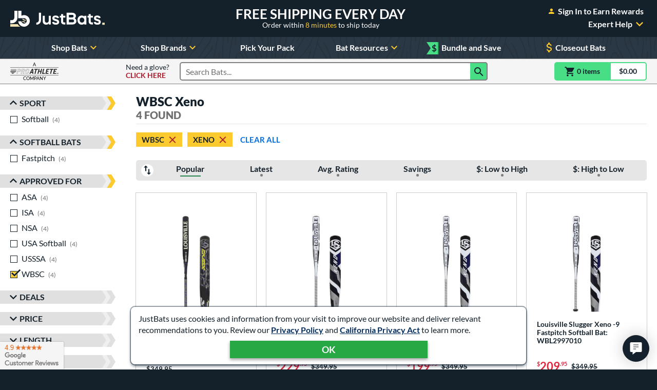

--- FILE ---
content_type: text/html; charset=utf-8
request_url: https://www.google.com/recaptcha/api2/anchor?ar=1&k=6Le0XdUaAAAAAG3KTbo4p6azg6wLF0dbxksuxHUP&co=aHR0cHM6Ly93d3cuanVzdGJhdHMuY29tOjQ0Mw..&hl=en&v=PoyoqOPhxBO7pBk68S4YbpHZ&size=invisible&anchor-ms=20000&execute-ms=30000&cb=28jlpb49si03
body_size: 48791
content:
<!DOCTYPE HTML><html dir="ltr" lang="en"><head><meta http-equiv="Content-Type" content="text/html; charset=UTF-8">
<meta http-equiv="X-UA-Compatible" content="IE=edge">
<title>reCAPTCHA</title>
<style type="text/css">
/* cyrillic-ext */
@font-face {
  font-family: 'Roboto';
  font-style: normal;
  font-weight: 400;
  font-stretch: 100%;
  src: url(//fonts.gstatic.com/s/roboto/v48/KFO7CnqEu92Fr1ME7kSn66aGLdTylUAMa3GUBHMdazTgWw.woff2) format('woff2');
  unicode-range: U+0460-052F, U+1C80-1C8A, U+20B4, U+2DE0-2DFF, U+A640-A69F, U+FE2E-FE2F;
}
/* cyrillic */
@font-face {
  font-family: 'Roboto';
  font-style: normal;
  font-weight: 400;
  font-stretch: 100%;
  src: url(//fonts.gstatic.com/s/roboto/v48/KFO7CnqEu92Fr1ME7kSn66aGLdTylUAMa3iUBHMdazTgWw.woff2) format('woff2');
  unicode-range: U+0301, U+0400-045F, U+0490-0491, U+04B0-04B1, U+2116;
}
/* greek-ext */
@font-face {
  font-family: 'Roboto';
  font-style: normal;
  font-weight: 400;
  font-stretch: 100%;
  src: url(//fonts.gstatic.com/s/roboto/v48/KFO7CnqEu92Fr1ME7kSn66aGLdTylUAMa3CUBHMdazTgWw.woff2) format('woff2');
  unicode-range: U+1F00-1FFF;
}
/* greek */
@font-face {
  font-family: 'Roboto';
  font-style: normal;
  font-weight: 400;
  font-stretch: 100%;
  src: url(//fonts.gstatic.com/s/roboto/v48/KFO7CnqEu92Fr1ME7kSn66aGLdTylUAMa3-UBHMdazTgWw.woff2) format('woff2');
  unicode-range: U+0370-0377, U+037A-037F, U+0384-038A, U+038C, U+038E-03A1, U+03A3-03FF;
}
/* math */
@font-face {
  font-family: 'Roboto';
  font-style: normal;
  font-weight: 400;
  font-stretch: 100%;
  src: url(//fonts.gstatic.com/s/roboto/v48/KFO7CnqEu92Fr1ME7kSn66aGLdTylUAMawCUBHMdazTgWw.woff2) format('woff2');
  unicode-range: U+0302-0303, U+0305, U+0307-0308, U+0310, U+0312, U+0315, U+031A, U+0326-0327, U+032C, U+032F-0330, U+0332-0333, U+0338, U+033A, U+0346, U+034D, U+0391-03A1, U+03A3-03A9, U+03B1-03C9, U+03D1, U+03D5-03D6, U+03F0-03F1, U+03F4-03F5, U+2016-2017, U+2034-2038, U+203C, U+2040, U+2043, U+2047, U+2050, U+2057, U+205F, U+2070-2071, U+2074-208E, U+2090-209C, U+20D0-20DC, U+20E1, U+20E5-20EF, U+2100-2112, U+2114-2115, U+2117-2121, U+2123-214F, U+2190, U+2192, U+2194-21AE, U+21B0-21E5, U+21F1-21F2, U+21F4-2211, U+2213-2214, U+2216-22FF, U+2308-230B, U+2310, U+2319, U+231C-2321, U+2336-237A, U+237C, U+2395, U+239B-23B7, U+23D0, U+23DC-23E1, U+2474-2475, U+25AF, U+25B3, U+25B7, U+25BD, U+25C1, U+25CA, U+25CC, U+25FB, U+266D-266F, U+27C0-27FF, U+2900-2AFF, U+2B0E-2B11, U+2B30-2B4C, U+2BFE, U+3030, U+FF5B, U+FF5D, U+1D400-1D7FF, U+1EE00-1EEFF;
}
/* symbols */
@font-face {
  font-family: 'Roboto';
  font-style: normal;
  font-weight: 400;
  font-stretch: 100%;
  src: url(//fonts.gstatic.com/s/roboto/v48/KFO7CnqEu92Fr1ME7kSn66aGLdTylUAMaxKUBHMdazTgWw.woff2) format('woff2');
  unicode-range: U+0001-000C, U+000E-001F, U+007F-009F, U+20DD-20E0, U+20E2-20E4, U+2150-218F, U+2190, U+2192, U+2194-2199, U+21AF, U+21E6-21F0, U+21F3, U+2218-2219, U+2299, U+22C4-22C6, U+2300-243F, U+2440-244A, U+2460-24FF, U+25A0-27BF, U+2800-28FF, U+2921-2922, U+2981, U+29BF, U+29EB, U+2B00-2BFF, U+4DC0-4DFF, U+FFF9-FFFB, U+10140-1018E, U+10190-1019C, U+101A0, U+101D0-101FD, U+102E0-102FB, U+10E60-10E7E, U+1D2C0-1D2D3, U+1D2E0-1D37F, U+1F000-1F0FF, U+1F100-1F1AD, U+1F1E6-1F1FF, U+1F30D-1F30F, U+1F315, U+1F31C, U+1F31E, U+1F320-1F32C, U+1F336, U+1F378, U+1F37D, U+1F382, U+1F393-1F39F, U+1F3A7-1F3A8, U+1F3AC-1F3AF, U+1F3C2, U+1F3C4-1F3C6, U+1F3CA-1F3CE, U+1F3D4-1F3E0, U+1F3ED, U+1F3F1-1F3F3, U+1F3F5-1F3F7, U+1F408, U+1F415, U+1F41F, U+1F426, U+1F43F, U+1F441-1F442, U+1F444, U+1F446-1F449, U+1F44C-1F44E, U+1F453, U+1F46A, U+1F47D, U+1F4A3, U+1F4B0, U+1F4B3, U+1F4B9, U+1F4BB, U+1F4BF, U+1F4C8-1F4CB, U+1F4D6, U+1F4DA, U+1F4DF, U+1F4E3-1F4E6, U+1F4EA-1F4ED, U+1F4F7, U+1F4F9-1F4FB, U+1F4FD-1F4FE, U+1F503, U+1F507-1F50B, U+1F50D, U+1F512-1F513, U+1F53E-1F54A, U+1F54F-1F5FA, U+1F610, U+1F650-1F67F, U+1F687, U+1F68D, U+1F691, U+1F694, U+1F698, U+1F6AD, U+1F6B2, U+1F6B9-1F6BA, U+1F6BC, U+1F6C6-1F6CF, U+1F6D3-1F6D7, U+1F6E0-1F6EA, U+1F6F0-1F6F3, U+1F6F7-1F6FC, U+1F700-1F7FF, U+1F800-1F80B, U+1F810-1F847, U+1F850-1F859, U+1F860-1F887, U+1F890-1F8AD, U+1F8B0-1F8BB, U+1F8C0-1F8C1, U+1F900-1F90B, U+1F93B, U+1F946, U+1F984, U+1F996, U+1F9E9, U+1FA00-1FA6F, U+1FA70-1FA7C, U+1FA80-1FA89, U+1FA8F-1FAC6, U+1FACE-1FADC, U+1FADF-1FAE9, U+1FAF0-1FAF8, U+1FB00-1FBFF;
}
/* vietnamese */
@font-face {
  font-family: 'Roboto';
  font-style: normal;
  font-weight: 400;
  font-stretch: 100%;
  src: url(//fonts.gstatic.com/s/roboto/v48/KFO7CnqEu92Fr1ME7kSn66aGLdTylUAMa3OUBHMdazTgWw.woff2) format('woff2');
  unicode-range: U+0102-0103, U+0110-0111, U+0128-0129, U+0168-0169, U+01A0-01A1, U+01AF-01B0, U+0300-0301, U+0303-0304, U+0308-0309, U+0323, U+0329, U+1EA0-1EF9, U+20AB;
}
/* latin-ext */
@font-face {
  font-family: 'Roboto';
  font-style: normal;
  font-weight: 400;
  font-stretch: 100%;
  src: url(//fonts.gstatic.com/s/roboto/v48/KFO7CnqEu92Fr1ME7kSn66aGLdTylUAMa3KUBHMdazTgWw.woff2) format('woff2');
  unicode-range: U+0100-02BA, U+02BD-02C5, U+02C7-02CC, U+02CE-02D7, U+02DD-02FF, U+0304, U+0308, U+0329, U+1D00-1DBF, U+1E00-1E9F, U+1EF2-1EFF, U+2020, U+20A0-20AB, U+20AD-20C0, U+2113, U+2C60-2C7F, U+A720-A7FF;
}
/* latin */
@font-face {
  font-family: 'Roboto';
  font-style: normal;
  font-weight: 400;
  font-stretch: 100%;
  src: url(//fonts.gstatic.com/s/roboto/v48/KFO7CnqEu92Fr1ME7kSn66aGLdTylUAMa3yUBHMdazQ.woff2) format('woff2');
  unicode-range: U+0000-00FF, U+0131, U+0152-0153, U+02BB-02BC, U+02C6, U+02DA, U+02DC, U+0304, U+0308, U+0329, U+2000-206F, U+20AC, U+2122, U+2191, U+2193, U+2212, U+2215, U+FEFF, U+FFFD;
}
/* cyrillic-ext */
@font-face {
  font-family: 'Roboto';
  font-style: normal;
  font-weight: 500;
  font-stretch: 100%;
  src: url(//fonts.gstatic.com/s/roboto/v48/KFO7CnqEu92Fr1ME7kSn66aGLdTylUAMa3GUBHMdazTgWw.woff2) format('woff2');
  unicode-range: U+0460-052F, U+1C80-1C8A, U+20B4, U+2DE0-2DFF, U+A640-A69F, U+FE2E-FE2F;
}
/* cyrillic */
@font-face {
  font-family: 'Roboto';
  font-style: normal;
  font-weight: 500;
  font-stretch: 100%;
  src: url(//fonts.gstatic.com/s/roboto/v48/KFO7CnqEu92Fr1ME7kSn66aGLdTylUAMa3iUBHMdazTgWw.woff2) format('woff2');
  unicode-range: U+0301, U+0400-045F, U+0490-0491, U+04B0-04B1, U+2116;
}
/* greek-ext */
@font-face {
  font-family: 'Roboto';
  font-style: normal;
  font-weight: 500;
  font-stretch: 100%;
  src: url(//fonts.gstatic.com/s/roboto/v48/KFO7CnqEu92Fr1ME7kSn66aGLdTylUAMa3CUBHMdazTgWw.woff2) format('woff2');
  unicode-range: U+1F00-1FFF;
}
/* greek */
@font-face {
  font-family: 'Roboto';
  font-style: normal;
  font-weight: 500;
  font-stretch: 100%;
  src: url(//fonts.gstatic.com/s/roboto/v48/KFO7CnqEu92Fr1ME7kSn66aGLdTylUAMa3-UBHMdazTgWw.woff2) format('woff2');
  unicode-range: U+0370-0377, U+037A-037F, U+0384-038A, U+038C, U+038E-03A1, U+03A3-03FF;
}
/* math */
@font-face {
  font-family: 'Roboto';
  font-style: normal;
  font-weight: 500;
  font-stretch: 100%;
  src: url(//fonts.gstatic.com/s/roboto/v48/KFO7CnqEu92Fr1ME7kSn66aGLdTylUAMawCUBHMdazTgWw.woff2) format('woff2');
  unicode-range: U+0302-0303, U+0305, U+0307-0308, U+0310, U+0312, U+0315, U+031A, U+0326-0327, U+032C, U+032F-0330, U+0332-0333, U+0338, U+033A, U+0346, U+034D, U+0391-03A1, U+03A3-03A9, U+03B1-03C9, U+03D1, U+03D5-03D6, U+03F0-03F1, U+03F4-03F5, U+2016-2017, U+2034-2038, U+203C, U+2040, U+2043, U+2047, U+2050, U+2057, U+205F, U+2070-2071, U+2074-208E, U+2090-209C, U+20D0-20DC, U+20E1, U+20E5-20EF, U+2100-2112, U+2114-2115, U+2117-2121, U+2123-214F, U+2190, U+2192, U+2194-21AE, U+21B0-21E5, U+21F1-21F2, U+21F4-2211, U+2213-2214, U+2216-22FF, U+2308-230B, U+2310, U+2319, U+231C-2321, U+2336-237A, U+237C, U+2395, U+239B-23B7, U+23D0, U+23DC-23E1, U+2474-2475, U+25AF, U+25B3, U+25B7, U+25BD, U+25C1, U+25CA, U+25CC, U+25FB, U+266D-266F, U+27C0-27FF, U+2900-2AFF, U+2B0E-2B11, U+2B30-2B4C, U+2BFE, U+3030, U+FF5B, U+FF5D, U+1D400-1D7FF, U+1EE00-1EEFF;
}
/* symbols */
@font-face {
  font-family: 'Roboto';
  font-style: normal;
  font-weight: 500;
  font-stretch: 100%;
  src: url(//fonts.gstatic.com/s/roboto/v48/KFO7CnqEu92Fr1ME7kSn66aGLdTylUAMaxKUBHMdazTgWw.woff2) format('woff2');
  unicode-range: U+0001-000C, U+000E-001F, U+007F-009F, U+20DD-20E0, U+20E2-20E4, U+2150-218F, U+2190, U+2192, U+2194-2199, U+21AF, U+21E6-21F0, U+21F3, U+2218-2219, U+2299, U+22C4-22C6, U+2300-243F, U+2440-244A, U+2460-24FF, U+25A0-27BF, U+2800-28FF, U+2921-2922, U+2981, U+29BF, U+29EB, U+2B00-2BFF, U+4DC0-4DFF, U+FFF9-FFFB, U+10140-1018E, U+10190-1019C, U+101A0, U+101D0-101FD, U+102E0-102FB, U+10E60-10E7E, U+1D2C0-1D2D3, U+1D2E0-1D37F, U+1F000-1F0FF, U+1F100-1F1AD, U+1F1E6-1F1FF, U+1F30D-1F30F, U+1F315, U+1F31C, U+1F31E, U+1F320-1F32C, U+1F336, U+1F378, U+1F37D, U+1F382, U+1F393-1F39F, U+1F3A7-1F3A8, U+1F3AC-1F3AF, U+1F3C2, U+1F3C4-1F3C6, U+1F3CA-1F3CE, U+1F3D4-1F3E0, U+1F3ED, U+1F3F1-1F3F3, U+1F3F5-1F3F7, U+1F408, U+1F415, U+1F41F, U+1F426, U+1F43F, U+1F441-1F442, U+1F444, U+1F446-1F449, U+1F44C-1F44E, U+1F453, U+1F46A, U+1F47D, U+1F4A3, U+1F4B0, U+1F4B3, U+1F4B9, U+1F4BB, U+1F4BF, U+1F4C8-1F4CB, U+1F4D6, U+1F4DA, U+1F4DF, U+1F4E3-1F4E6, U+1F4EA-1F4ED, U+1F4F7, U+1F4F9-1F4FB, U+1F4FD-1F4FE, U+1F503, U+1F507-1F50B, U+1F50D, U+1F512-1F513, U+1F53E-1F54A, U+1F54F-1F5FA, U+1F610, U+1F650-1F67F, U+1F687, U+1F68D, U+1F691, U+1F694, U+1F698, U+1F6AD, U+1F6B2, U+1F6B9-1F6BA, U+1F6BC, U+1F6C6-1F6CF, U+1F6D3-1F6D7, U+1F6E0-1F6EA, U+1F6F0-1F6F3, U+1F6F7-1F6FC, U+1F700-1F7FF, U+1F800-1F80B, U+1F810-1F847, U+1F850-1F859, U+1F860-1F887, U+1F890-1F8AD, U+1F8B0-1F8BB, U+1F8C0-1F8C1, U+1F900-1F90B, U+1F93B, U+1F946, U+1F984, U+1F996, U+1F9E9, U+1FA00-1FA6F, U+1FA70-1FA7C, U+1FA80-1FA89, U+1FA8F-1FAC6, U+1FACE-1FADC, U+1FADF-1FAE9, U+1FAF0-1FAF8, U+1FB00-1FBFF;
}
/* vietnamese */
@font-face {
  font-family: 'Roboto';
  font-style: normal;
  font-weight: 500;
  font-stretch: 100%;
  src: url(//fonts.gstatic.com/s/roboto/v48/KFO7CnqEu92Fr1ME7kSn66aGLdTylUAMa3OUBHMdazTgWw.woff2) format('woff2');
  unicode-range: U+0102-0103, U+0110-0111, U+0128-0129, U+0168-0169, U+01A0-01A1, U+01AF-01B0, U+0300-0301, U+0303-0304, U+0308-0309, U+0323, U+0329, U+1EA0-1EF9, U+20AB;
}
/* latin-ext */
@font-face {
  font-family: 'Roboto';
  font-style: normal;
  font-weight: 500;
  font-stretch: 100%;
  src: url(//fonts.gstatic.com/s/roboto/v48/KFO7CnqEu92Fr1ME7kSn66aGLdTylUAMa3KUBHMdazTgWw.woff2) format('woff2');
  unicode-range: U+0100-02BA, U+02BD-02C5, U+02C7-02CC, U+02CE-02D7, U+02DD-02FF, U+0304, U+0308, U+0329, U+1D00-1DBF, U+1E00-1E9F, U+1EF2-1EFF, U+2020, U+20A0-20AB, U+20AD-20C0, U+2113, U+2C60-2C7F, U+A720-A7FF;
}
/* latin */
@font-face {
  font-family: 'Roboto';
  font-style: normal;
  font-weight: 500;
  font-stretch: 100%;
  src: url(//fonts.gstatic.com/s/roboto/v48/KFO7CnqEu92Fr1ME7kSn66aGLdTylUAMa3yUBHMdazQ.woff2) format('woff2');
  unicode-range: U+0000-00FF, U+0131, U+0152-0153, U+02BB-02BC, U+02C6, U+02DA, U+02DC, U+0304, U+0308, U+0329, U+2000-206F, U+20AC, U+2122, U+2191, U+2193, U+2212, U+2215, U+FEFF, U+FFFD;
}
/* cyrillic-ext */
@font-face {
  font-family: 'Roboto';
  font-style: normal;
  font-weight: 900;
  font-stretch: 100%;
  src: url(//fonts.gstatic.com/s/roboto/v48/KFO7CnqEu92Fr1ME7kSn66aGLdTylUAMa3GUBHMdazTgWw.woff2) format('woff2');
  unicode-range: U+0460-052F, U+1C80-1C8A, U+20B4, U+2DE0-2DFF, U+A640-A69F, U+FE2E-FE2F;
}
/* cyrillic */
@font-face {
  font-family: 'Roboto';
  font-style: normal;
  font-weight: 900;
  font-stretch: 100%;
  src: url(//fonts.gstatic.com/s/roboto/v48/KFO7CnqEu92Fr1ME7kSn66aGLdTylUAMa3iUBHMdazTgWw.woff2) format('woff2');
  unicode-range: U+0301, U+0400-045F, U+0490-0491, U+04B0-04B1, U+2116;
}
/* greek-ext */
@font-face {
  font-family: 'Roboto';
  font-style: normal;
  font-weight: 900;
  font-stretch: 100%;
  src: url(//fonts.gstatic.com/s/roboto/v48/KFO7CnqEu92Fr1ME7kSn66aGLdTylUAMa3CUBHMdazTgWw.woff2) format('woff2');
  unicode-range: U+1F00-1FFF;
}
/* greek */
@font-face {
  font-family: 'Roboto';
  font-style: normal;
  font-weight: 900;
  font-stretch: 100%;
  src: url(//fonts.gstatic.com/s/roboto/v48/KFO7CnqEu92Fr1ME7kSn66aGLdTylUAMa3-UBHMdazTgWw.woff2) format('woff2');
  unicode-range: U+0370-0377, U+037A-037F, U+0384-038A, U+038C, U+038E-03A1, U+03A3-03FF;
}
/* math */
@font-face {
  font-family: 'Roboto';
  font-style: normal;
  font-weight: 900;
  font-stretch: 100%;
  src: url(//fonts.gstatic.com/s/roboto/v48/KFO7CnqEu92Fr1ME7kSn66aGLdTylUAMawCUBHMdazTgWw.woff2) format('woff2');
  unicode-range: U+0302-0303, U+0305, U+0307-0308, U+0310, U+0312, U+0315, U+031A, U+0326-0327, U+032C, U+032F-0330, U+0332-0333, U+0338, U+033A, U+0346, U+034D, U+0391-03A1, U+03A3-03A9, U+03B1-03C9, U+03D1, U+03D5-03D6, U+03F0-03F1, U+03F4-03F5, U+2016-2017, U+2034-2038, U+203C, U+2040, U+2043, U+2047, U+2050, U+2057, U+205F, U+2070-2071, U+2074-208E, U+2090-209C, U+20D0-20DC, U+20E1, U+20E5-20EF, U+2100-2112, U+2114-2115, U+2117-2121, U+2123-214F, U+2190, U+2192, U+2194-21AE, U+21B0-21E5, U+21F1-21F2, U+21F4-2211, U+2213-2214, U+2216-22FF, U+2308-230B, U+2310, U+2319, U+231C-2321, U+2336-237A, U+237C, U+2395, U+239B-23B7, U+23D0, U+23DC-23E1, U+2474-2475, U+25AF, U+25B3, U+25B7, U+25BD, U+25C1, U+25CA, U+25CC, U+25FB, U+266D-266F, U+27C0-27FF, U+2900-2AFF, U+2B0E-2B11, U+2B30-2B4C, U+2BFE, U+3030, U+FF5B, U+FF5D, U+1D400-1D7FF, U+1EE00-1EEFF;
}
/* symbols */
@font-face {
  font-family: 'Roboto';
  font-style: normal;
  font-weight: 900;
  font-stretch: 100%;
  src: url(//fonts.gstatic.com/s/roboto/v48/KFO7CnqEu92Fr1ME7kSn66aGLdTylUAMaxKUBHMdazTgWw.woff2) format('woff2');
  unicode-range: U+0001-000C, U+000E-001F, U+007F-009F, U+20DD-20E0, U+20E2-20E4, U+2150-218F, U+2190, U+2192, U+2194-2199, U+21AF, U+21E6-21F0, U+21F3, U+2218-2219, U+2299, U+22C4-22C6, U+2300-243F, U+2440-244A, U+2460-24FF, U+25A0-27BF, U+2800-28FF, U+2921-2922, U+2981, U+29BF, U+29EB, U+2B00-2BFF, U+4DC0-4DFF, U+FFF9-FFFB, U+10140-1018E, U+10190-1019C, U+101A0, U+101D0-101FD, U+102E0-102FB, U+10E60-10E7E, U+1D2C0-1D2D3, U+1D2E0-1D37F, U+1F000-1F0FF, U+1F100-1F1AD, U+1F1E6-1F1FF, U+1F30D-1F30F, U+1F315, U+1F31C, U+1F31E, U+1F320-1F32C, U+1F336, U+1F378, U+1F37D, U+1F382, U+1F393-1F39F, U+1F3A7-1F3A8, U+1F3AC-1F3AF, U+1F3C2, U+1F3C4-1F3C6, U+1F3CA-1F3CE, U+1F3D4-1F3E0, U+1F3ED, U+1F3F1-1F3F3, U+1F3F5-1F3F7, U+1F408, U+1F415, U+1F41F, U+1F426, U+1F43F, U+1F441-1F442, U+1F444, U+1F446-1F449, U+1F44C-1F44E, U+1F453, U+1F46A, U+1F47D, U+1F4A3, U+1F4B0, U+1F4B3, U+1F4B9, U+1F4BB, U+1F4BF, U+1F4C8-1F4CB, U+1F4D6, U+1F4DA, U+1F4DF, U+1F4E3-1F4E6, U+1F4EA-1F4ED, U+1F4F7, U+1F4F9-1F4FB, U+1F4FD-1F4FE, U+1F503, U+1F507-1F50B, U+1F50D, U+1F512-1F513, U+1F53E-1F54A, U+1F54F-1F5FA, U+1F610, U+1F650-1F67F, U+1F687, U+1F68D, U+1F691, U+1F694, U+1F698, U+1F6AD, U+1F6B2, U+1F6B9-1F6BA, U+1F6BC, U+1F6C6-1F6CF, U+1F6D3-1F6D7, U+1F6E0-1F6EA, U+1F6F0-1F6F3, U+1F6F7-1F6FC, U+1F700-1F7FF, U+1F800-1F80B, U+1F810-1F847, U+1F850-1F859, U+1F860-1F887, U+1F890-1F8AD, U+1F8B0-1F8BB, U+1F8C0-1F8C1, U+1F900-1F90B, U+1F93B, U+1F946, U+1F984, U+1F996, U+1F9E9, U+1FA00-1FA6F, U+1FA70-1FA7C, U+1FA80-1FA89, U+1FA8F-1FAC6, U+1FACE-1FADC, U+1FADF-1FAE9, U+1FAF0-1FAF8, U+1FB00-1FBFF;
}
/* vietnamese */
@font-face {
  font-family: 'Roboto';
  font-style: normal;
  font-weight: 900;
  font-stretch: 100%;
  src: url(//fonts.gstatic.com/s/roboto/v48/KFO7CnqEu92Fr1ME7kSn66aGLdTylUAMa3OUBHMdazTgWw.woff2) format('woff2');
  unicode-range: U+0102-0103, U+0110-0111, U+0128-0129, U+0168-0169, U+01A0-01A1, U+01AF-01B0, U+0300-0301, U+0303-0304, U+0308-0309, U+0323, U+0329, U+1EA0-1EF9, U+20AB;
}
/* latin-ext */
@font-face {
  font-family: 'Roboto';
  font-style: normal;
  font-weight: 900;
  font-stretch: 100%;
  src: url(//fonts.gstatic.com/s/roboto/v48/KFO7CnqEu92Fr1ME7kSn66aGLdTylUAMa3KUBHMdazTgWw.woff2) format('woff2');
  unicode-range: U+0100-02BA, U+02BD-02C5, U+02C7-02CC, U+02CE-02D7, U+02DD-02FF, U+0304, U+0308, U+0329, U+1D00-1DBF, U+1E00-1E9F, U+1EF2-1EFF, U+2020, U+20A0-20AB, U+20AD-20C0, U+2113, U+2C60-2C7F, U+A720-A7FF;
}
/* latin */
@font-face {
  font-family: 'Roboto';
  font-style: normal;
  font-weight: 900;
  font-stretch: 100%;
  src: url(//fonts.gstatic.com/s/roboto/v48/KFO7CnqEu92Fr1ME7kSn66aGLdTylUAMa3yUBHMdazQ.woff2) format('woff2');
  unicode-range: U+0000-00FF, U+0131, U+0152-0153, U+02BB-02BC, U+02C6, U+02DA, U+02DC, U+0304, U+0308, U+0329, U+2000-206F, U+20AC, U+2122, U+2191, U+2193, U+2212, U+2215, U+FEFF, U+FFFD;
}

</style>
<link rel="stylesheet" type="text/css" href="https://www.gstatic.com/recaptcha/releases/PoyoqOPhxBO7pBk68S4YbpHZ/styles__ltr.css">
<script nonce="jPCJZzgh72ScNsEZ0p-0GQ" type="text/javascript">window['__recaptcha_api'] = 'https://www.google.com/recaptcha/api2/';</script>
<script type="text/javascript" src="https://www.gstatic.com/recaptcha/releases/PoyoqOPhxBO7pBk68S4YbpHZ/recaptcha__en.js" nonce="jPCJZzgh72ScNsEZ0p-0GQ">
      
    </script></head>
<body><div id="rc-anchor-alert" class="rc-anchor-alert"></div>
<input type="hidden" id="recaptcha-token" value="[base64]">
<script type="text/javascript" nonce="jPCJZzgh72ScNsEZ0p-0GQ">
      recaptcha.anchor.Main.init("[\x22ainput\x22,[\x22bgdata\x22,\x22\x22,\[base64]/[base64]/[base64]/bmV3IHJbeF0oY1swXSk6RT09Mj9uZXcgclt4XShjWzBdLGNbMV0pOkU9PTM/bmV3IHJbeF0oY1swXSxjWzFdLGNbMl0pOkU9PTQ/[base64]/[base64]/[base64]/[base64]/[base64]/[base64]/[base64]/[base64]\x22,\[base64]\\u003d\x22,\x22bkpRw7bDrsKkb0EqW8OZwqYSw4oFw4QsKC5FdDMQAcKresOXwrrDsMK5wo/Cu23DgcOHFcKYAcKhEcKLw6bDmcKcw4fCry7CmSo1JV9dVE/DlMO+a8OjIsK8JMKgwoM2CnxSWUPCmw/CjERMwozDvW5+dMKqwpXDl8KiwpFvw4VnwrjDhcKLwrTCkMOnL8Kdw7TDusOKwr45QijCnsKPw6PCv8OSDkzDqcOTwqTDnsKQLS3DiQIswqVrIsKswoLDjzxLw5gJRsOsSmo6TH1mwpTDlE8XE8OHV8KdOGA2U3pFDMOsw7DCjMKcW8KWKSRRH3HCnQgIfD/CrcKDwoHCmFbDqHHDksOUwqTCpRbDlQLCrsOyBcKqMMK5wrzCt8OqAcKQesOQw5TCtzPCj3/Cn0c4w4DCucOwITVhwrLDgCdjw782w4tWwrl8K2EvwqcFw4N3XS5yaUfDuGrDm8OCTTl1wqs2aBfCsk4oRMKrFsOow6rCqAnChMKswqLCp8OtYsOoSwHCgidqw5nDnEHDn8Oaw58Zwq/Dq8KjMiPDsQo6wrTDlT5oRgPDssOqwrQSw53DlBV6PMKXw5xSwqvDmMKcw5/Dq3EHw4nCs8Kwwpl1wqRSCsO0w6/Cp8KdFsONGsKBwrDCvcK2w4JJw4TCncKhw5FsdcK7Z8OhJcO0w47Cn07Ck8ORNCzDq1HCqlwqwqjCjMKkMMOpwpUzwqUkIlY0wqoFBcK/w54NNVgpwoEgwp/Dp1jCn8K0FHwSw6bCgypmF8OUwr/DusO9wpDCpHDDisKfXDhlwqfDjWBaBsOqwop5wpvCo8O8w5JIw5dhwr7ClVRDSB/[base64]/CmsKGw61rwpbDkifDusOLV8OwOcOQJkhobmggw64pYlzCgMKvXGQiw5TDo0BrWMO9RE/[base64]/Gw3CucKQXMOGQyh2wpXDsMK2wqXDvsKXw6zDv8K1w4lKwpHCtcOFXsOGKsO+w552wrM5wr0MEGXDiMOKd8Ogw64sw71iwrs9NSVyw4Baw6NJM8ONCn5vw6/[base64]/J8OTwpI9VsKuAsKNw5s2w6Z6TQHCrGxCwqrCocK/G3Eiw6dpwrczQMO7w4vCokHDv8O2KMOPwqzCkDVMcwfDk8Ogwp/Cpm/Dt2oBw6ZtEFfCrMOqwrwFZcORAsK3MGkRw77DtgJMw7x+V1/[base64]/DnsKJKsKFwovDosKJw5EGZ8K9GG0Dw6oteMOEw6MAwpEdZsO+w7QBw5M+woXCuMK/NCDDhj/Ch8KIwqPCikVmHsOEw6rDvDITM3fDmE4Uw64lKcO6w6lKVGrDgsKkSkw0w4JiYsOQw5jDg8KID8K2aMO0w57DpMKsZCVLwrscTcONc8OWwpTCiHDDqMO+w4vClj8Tf8OxGxTCvCIxw5xxM19SwrPCqXpQw6nCmcOSw44tD8KeworCnMKhFMOnw4fDn8ORwqjDnj/[base64]/[base64]/CjcOja8OqaHvDpHIuEsOKw5kiw6DDnsOYCQ1ZDHxbw6dwwqR0AMKQw582wqPDsWt+wqzCu1dLwq/CjjZbTcK+wqXDvsKFw5rDkAZ+LkzCicOmUWpZYcKheSTCjlbCucOAdWbChygFO3jCoCHCsMOHwp/ChMOjMWnClHo6wo7Dvj1GwqzCvMKAwq9pwr3CoSl9cS/[base64]/[base64]/DvC7DjF7CmyDDmTPDt0sVwoHDgxTDiMOhZTwUDcKewqVAwqkrw4HCkyk3w508c8OlRGvCrsKACcKuTl3CnxnDnSc6Hzk1CsOsJMOkw6VHw7BsGMO4wp7DumIPJHDDl8KlwoNxJ8OJFVzCqsOLw5zCu8Kmwqthwq9EQHVtDkbCqi7Cl0zDrE/CpMKBYsOdV8OYLlHDmsORdwjDnHZLdH/[base64]/w7p0RcOEfMODAsOLwpA/w6LDrwBULjfClxZfDyRGw6dlNyXCjsOJcGzCqSljwocpaQQ5w5XDp8Ouw5HCnMOcw7F1w5HCjCBgwoLDncOSwrbCkcOTZTBbFsOMbC/Cg8K9esOnMxDCmSpsw7LCvsOLw4bCk8KLw44uWcOzLBnDisOcw7snw4nDpA/DusOtaMOvA8KaccKiURhQw79uL8OCLCvDtsKffiDCkmfDmiwfSsObw44gwrZ/wqR6w7NMwocxw5xzCHQMwppZw4xNXlLDkMKgFsKuWcKuMcKzYsO0T0vDnCIfw7huf1TClMOZKCA6WMKQBBfChsKONsKRwrHDisO4XxHDisO8CC/CqcO8w6XCmsOEw7UWMMKdw7UuJCLDmnbCo0bCtcODb8KMJsO/[base64]/[base64]/CgsOCPMKbwrrDqcKQwokaGcKUw5gcGg7DnwZbd8Khw4XCvsK2wo5rAGbDjA3Dv8O7c2jDkAhqTMKhMkfDosKHYcOcJsKowrNEEMKuwoPCrsO9wrfDlAR5EwjDqT03w74zw5seH8Kxwp7Cq8KOw4YRw4/[base64]/w5wNOVUQwoTCvCwDw7rDhcOMMBl7wr59w73DicOYXMOEw5DDiH0lw6HDmMOlKljCicKqw4rDoCwdBwtuw5N/VMOPCDnCsDXDnsK7L8KZMMOPwqbDjy/ClsO5asKRwoDDn8KaOMOzwp9owrDDrTBAVcKjwo4XJTPCvWHCksK7wpTDr8K/[base64]/[base64]/DiFUewr/CsTI/wqTCucKLKk8YJsK3PTNSX07DiMKZJ8Kawr3DiMOUTnMAwpF6JcKPVsKKA8OOAcOrDMOIwqzDlMOVIGLDiDsMw5jCkcKCVMKGw6hew6nDjsOWIjU5dMOhw5vDq8OTags+WMOswoF/wpzDlnTCnMO/wohcVMKCQcO/BMKGwqnCvMO8VEhTw4QQw70Pwp3CrWXCn8KHTMO4w5/DjwInwqtkwp9Dwr1EwqDDjkPDpHjClWpSw4XDvMOvw5rDnxTCh8Kmw73DhV/[base64]/DicOSIsKEwo1UwqDDrn3CpsKtw67Dmh3CrcKUTCY+w6HDtkAPQxEPfzdgKjB8w7zCnlsxKcK/W8KVJS8bacKwwqXDn29kdHPCgS1YRV0NNXjDrlrDqQ3CpB/ChsK8I8OsbMKpQsOhMcKvRGYRbkY9QcOlHEIqwqvCicKvJsOYwpZsw4Rkw4fDpMOpw58two7DsTvChcOgMMOkwpB5FFEQZD3DowcLAhLDgTfCumchw58dw4fCjz09SMOMPsOQWsK1w7/DiQlKTkjDkcObwoslw5AfwrvCtcOHwpVUXXo4DMKEJ8KtwrMEwp1Iw7AaF8OxwoNkwqhPwqUiwr/[base64]/[base64]/DgMKfw5TCmsO1w78abQjChSEqGMKzX8OVw7pQwq/ChMO5aMOHwpbDiCXDuUjCjRXCom7DscORAXnDjklvEH7DhcOxw7/DnsOmwpHCvMODw5nDhTtAOztxwrHCrDVEEylAfgVqecKNw7bDli9RwoPCnCphwr4EQcKLAcOdwpPCl8OBVDzDp8OkL18/wpnDjcOSfgQfw6dYcMO1wrXDmcOrwqNxw7FTw5zChcK9B8O1KUBDKcOmwpAtwq/Ck8KcScKUw6TCsmbCtcKXSMK7EsKKw71PwobDqWlxw7DDtsOuw4zDjHnChsOea8KoImdNMREeZSVPw6BaRMKPDMOGw43CqMOBw4rDuQPDqsK+KkDDvkDCtMOgwp1rMxtBwqM+w7Qfw5bCo8O1wp/Do8KKfcOPUFkWwqpTwr5/w49Ow4HDu8OULk7CqsKGPVTCrRbCsA/Cm8OZw6fCm8OKW8K1RcO+w6k0PcOoC8KBwokHcH3DoUrDhsOmw43DqHMwGMKvw445Z1kbHCYzw7fDqF7Dv3lzKHzDkQHDncKQw7rChsO4w5jCkDs2wqPDqkzDnMOXw5/DpVlAw7tZD8KLw6PCoXwHwqnDgcKvw4NAwrnDpXnDuEvDlGzCvMOaw4XDigHDk8OOXcOaWgPDgMO+XsKrOD5WOMK0JcKWw43DjsK5KMKnwqXDkcK2VMORw6Z/w6nDtMKRw69EIUzCicOew6FGWcOkX2fDrsO1JhbCsysFW8OuPkLDmR4wKcO2CsO6Q8KiWmESfhQUw4nCiloewqEXNcO7w6XDgsOsw68bwqM6wp7CpcKZecOIwoZYMiHDqsOxLsO4wo4Sw5YDw4vDrMOowoFMwr/Dj8Kmw4lEw6HDnMK3wrfCqsKzw6pcLn7Dh8O+HMK/[base64]/CumLCg8K5wq3CscKCPV7Dg2RHc8ObwoXDkHQfWCx6eUVyecO2wqBRLVonAVF+w7kOw5ADwplcPcKPw5saIMOJwqslwrHDjcOqHSoqAwTDuwVhw7nDr8KOP0lRwqJ6dcKfw6jDvEHDmwMGw6EKKsOVEMKHCg/CvHjDksK+wprClsKAWiJ9alpdwpEpwqV5wrLDrMOAJ0jCucK7w7Fuay57w6NYw7/CmcO+w4shF8OzwoDDhT7DgSZGJ8OpwqtCAMK6Tn/DjsKZwqh8wqfClsK9Gx3DksOXwpsFw4Ykw7fCpjQMQcKVEDlDAkbDmsKZcRsswrDDlsKEHsOgw6PCqyg3OsKzRcKjw77Dj1ImQSvDlBBwOcKgDcKcwr4PPTnCmsK/KyNwAgF2XxloEsOoJGjDkTfDlFguwoLDtktzw518wrDCi3/Dsy9nVlbDnMOhG0LDhy9ew5jDtQ/[base64]/DpRDDrCPDqSrChXPDqhFiZ2FRT2VNwojDmsOXwotRXMKVcMKrw5fDj0LCnsKKwq0yP8KUVmpXw4YLw70ABcOSJSY+w6scJcKwTsKmZATCjEZtV8OsDn3DtithfcO+cMOmwqodScOmfMOTRsO/[base64]/w6N4HMOrFwVCwpnCr2kXREIFw5TDnk19wolkwrJDJnoJDcK6w6Mywp5qQ8KxwoVDKsK8WcKOPQXDr8OaVihLwqPCrcK9Yg0mEC3Du8OPw556WmlqwokbwoLDiMO4fcOlw5k2w4fDr2bDlMKPwr7Dh8OxRsOhYMOzwobDpsKpVcK3SMKDwqnDnhjDhXrCi25eHQ/DjcOawrbClBrChsOWwoB2w7TCjFAmw7HDuhQzZcOmdWTDuVTDmgLDmiHDiMKvw7c8H8KkacOgTsKwPMOGwqXDksKVw5Vnw4l1w59ECmPDnjPDi8KHZcOUw4QKw7vDvHHDg8OdX3w3PcOpCMKfPXbClMOkaApFJcKmwq1YFhbDiXlkw5o/dcKsZ1YpwoXCjGHDrsOcw4BKTsOuw7bCiShXwp5LVMKkQTnCjlfCh1kTT1vCvMOaw5fCiTUvZW81LMKJwrwOwoRDw7zCt0o0OCTCrTrDscOUZxDDqcOhwpI7w5IpwqYxwptefMOfd3B/[base64]/DlF7CqMOhwqQ7bSlyw5YgFsKAMcO5w5HDsQc3fsK0woRSb8O/wp/DhR/DrWrCmlsKQMONw4w0w494wr99LWTCk8O0cF8EFcKDcHw1w6QvGW/[base64]/bBd7wos4wroAw5bCm8KZdyxLwpDCm8KYwqoxdHrDosOXw5HCpkdww5DDhMKzPBx0dcOjM8Ogw4fDkxbDm8ORwpzDtsOaOcO3AcKZU8OIw6/ChWDDiElUwrrCgkRyIxNswpgZcHc/wrnDkUDDkcK7UMOaT8OSLsOFwqvCjsO9b8KuwrjCtMKNQ8Osw7LDhsObID/CkArDomXClgd7d1cBwovDqDTCmsOiw4jCisOBw7JKD8KLwolGEBNcwrN/woBewqLDuUUQwo3CtU0PH8Oxwp/CrMKYMVnCi8O+cMOaKcKLDT12QVbCqsK7d8KDwptew6LDiT4PwqVuw4jCnMKeQ15rcywIw6HCrjbCsTrDrXDDrMKAQMKgw4rCtHXCjsK/Rw7DtENbw6ACbcKUwpvDpMOBK8O4wq/CtcK5HljCuWfCi0zCuXvDsxwDw58HGMO0bcKMw7ENV8KdwojCocKRw5YUPmLDuMO9On8aIsOXX8K6ZhTChGzCjsOuw7AFFU/CnQ5QwqkbEMOIRmpfwoDCgsOgAcKSwrzCqyVYLMKpWmwmdcKwfA/DjsKANUnDlcKKwqN6acKYw4zDisO0OiYlSBHDvHoWTcKkaBLCqsOZwq7ChsOTD8KHw4dwXsK4U8KVZ3YVAGPDgiNpw5gBwrnDocOgFsOyTcORfnJsWhvCuyYbw7bCp2zDrChAXXMuw5N1U8KQw7BEQSTCrcOfaMKQe8KeNMKnRGhOTw3DoxbDisO/ZsK4X8Okw7LDuTrDi8KUSjIsU0PCp8KFIDhIMDc7McKMwprDlVXDo2bDjz5twpokw6XDvQbDjhVIecO5w5zDsV3DlsK2GB/[base64]/w6rCicOWUsORMjfCihHDqsODw5VOVmgCXsKWw7fClcKXwqxTw5BNw4Mgw6tiwqs3wpxnQsKpVAZiwoDCrsO5wqfCrcKwWRkpwrPCmsOKw7tFdB3CjMOCw6E1XsKgVjZRLMKwASZvwplMM8OsUAlTZcKjwpxaL8OoWh3CtypEw6J/w4HDgMO+w5fCsVDCvcKJHcKGwr3ClMK8dyvDr8OhwoTCvDPCi1YRw7jDswcfw7lIPzHCjMKBwq3DjE/Cr2TCp8KRwo9jw48Vw444wrcCwofDuy1pF8ODY8Kywr/CsCAsw69VwoJ4KMOZwpbDjW/Co8OER8O1X8OVw4bDikvDmFVEwrzCv8KNw5IrwrYxwqrCgsOxRjjDrnMJAWbCvBnCui7CjG54LD/Dq8KHIkglw5fCgx3CucOiL8KPT1lPY8OpfcK4w63Do3/Ct8KWOcOLw53CmsOSw4peeQXCtsKxw69Pw57DgMOYDcOaYMKXwp3CiMOEwpMvVMOPWsKZa8Oowokww7lEb2h4axfCrsKFJ2HDvMOVwolfwrLDtMOIST/Dvl9rw6TCmxAgb1YncsO4ccKLQDBKw6fDhCdGw7DCm3NefcK1MA3DisOow5UDwrlSw4p3w4/ChMOaw77DvWPDgxJNw4poEcOzTm7DjcOkMcOrPQLDqS8nw57CjkrCvMO7w5/[base64]/DrC/CqiAaw5wiHWfDgMO+w53DhMO4SGvDjgTDgcKmw5XDv2I0QsKMwqoKw4XDjyPDgMKzwosswocJLG/DmAMBfmDDgsOjZcKnAcKqwoPCtQMwXcK1wqQTw63DoGsDQMKmw6x4wqHCgMKPw5New5oTMQ4Sw50ma1HCgsKDwrtOw4vDihh7wocZYHh6Gl7DuUtVwrvDpsKwZ8KHJMOEdynCoMO/w4vCscK4w7hsw5xcGQzDoCbDkTFmwo3DmU8mKGDDiRk+c0Iqw6DDq8Kdw5dBw57Ct8OkK8O0OMK2fcK7GUILwqHDlzrDhxrDtljDsx3Cq8KMfcOURGAtGmpNKsKFw4pAw4J/[base64]/w5bDkRYNcD0pw5fDqMO8EmEew6BFK314BR3CjR8jwoPCjsONH0Eyc20Kw5DCqA/[base64]/CtnjDm31ywoVMesOeewVXw5wmwrXDtcO6wrV0dkA8w5lobn/DlMOuXgsgQHVQT2xFQm1HwplTw5XCqiYWwpRTw7g/[base64]/DmcKyNVvChsKiwp1nwpPCtSPDnh4Zw64ZGcKJwpgjwpceBGHCjMKzw5E4wqTCtg3DnnpuMl7DqsOACzQtwqEOwqtxKxzDrA7DgsK1w6w9w7vDqxk8wq8GwqZEHlfCq8KCwoIowpgYw5tcw5ESw5k7w65HZzs7w5zCv1jDl8OewoDCuxF7Q8Kjw5XDg8KxLlQXTB/[base64]/Dqjh/wpDCpgBwcC7Ch0/[base64]/Dj23CgHLDolDCh8O8MEjDtE0CeMO0w7IIL8OpeMOgw4k+w4TDiUHDsj4jw6fCicOAwpZVXMKUZDIgG8KREFzCoGHDiMKHSXxcfsKEGxsiw7gQQFXDmQwYGlDDosKRwqwgFmTCswXDmnzDuBRkw4tJwp3Ch8KEwofCpcOyw43DgU3DnMK4WELDusOVJ8K/w5QjDcKuNcO6w7UnwrF5FSTClxPDoAl6dcKRHjvCnSzDjyoCfRktw6sLw5YXwoUvwrnCv2PDsMKKwrkFQsKGflrClDZUwpHCisOpA0dZN8KhAMOaajPDkcKDN3Ffw6kqZcKyRcKpZwllZ8K6w5PDkHQswr47wovDkWLCmUnDlg0QPy3CgMOIwpPDtMK3N1bDg8O/bVVtLkEkw5XDl8KJZsKuEC3CscO3Ow5HXHk6w6YKLsKzwrnChMOBwqdqRMOiFHcSw5PCpxVGasKZwofCrHQkYR5jw7/DhsOxJMOFw5fCvAZRRcKESHzDiFfCtmJbw7ImP8O7XMKyw4nDoj/DjHklEcOpwoJMQsOcw7jDmMK8wq55K0kQwo7Cg8KVPVFQWRrDkRQcTcO6WsKqHHdZw4zDvAXDhcKGcsOOUcKiHcO9EcKXJcOHwrZIwp9hBEPDiAk0bH/DqSvDvBYrwqQYNARgczodFCnCssKia8OfWcK6w5/DsRLCrijDr8OnwojDhnZRw5XCj8O9w4wtJ8KENMOEwrXCpm/Clw/Dnm4xZcKuTEbDqQ9SQ8K/w7c6w55Ce8K4QiMnw5jCt2pxbSAHw4fDhcKdGGrCk8OwwqXDl8Okw6MFA39JwrfDv8Kew6VwfMOQw4rDhsOHMsKDw6nCocOkw7PCsk5uCMKXwrBkw5JREcKkwoHCvMKoPyvCmMOHd33CgcK2Ci/ChcK9wo7Csl3DkiDChMOKwqhFw6fCuMOUJ2DDnzLClHPDg8OswpPDnBfDqTEgw4sSGcOUXcOWw6fDvTjDhh7DgjjDlSJ6B14owrwWwp3CgjYwR8K0LMOZw4hFdjQUwoBBdnrCmyzDu8OIw6/DkMKSwqsqwoB1w4xxY8OEwq8vwqzDmcKrw6cvw7DCk8KYXsOjUcOjG8OrK2siwrIcw7NUPsOawqcBXR7DssK0BsKIQwDChcK5wpnDpSDCs8KFwqYSwowhwqUrw53Dog47OcO7ekR9IMOkw71oFwcFwp/DmyfCijlqw4TDsWHDiHjCvmVaw7o1woLDvDlWK2bCjm7Cn8KVwq9gw6JYOMK1w4/DuiPDvsOWw5xSw5fDlcOWw5fCnz3Du8O1w74ebsO1bCnCtcOkw4Z7M3lYw64+Z8OpwqjCp3rDlsOyw5zCsRXCv8OyelzDsjPDoAXCtRhONcKRa8KbP8KNXsK/w7ptQsKaZGNCwppwE8KAw7bDijYSEER+JgIDwpfDuMKvw5ptU8OHZAAMVhxmZ8KWI1ZHHjFcOwVfwoxsQMO3w7QMwrTCtMOTwqpmTghwEsKQw6x6wqLDjcOITcKiQ8O/[base64]/ClsKRKwDClMKYSkjCoMOOX0XDiMOfLlrDvRrDgTLCpBTDm3DDrz5xwofCs8O+acKGw7slwrl4wpnCuMK8MnVINxxXwofDqMKow70qwrPCkzjCtB4tJmTCisKGcwbDo8KXKh/DvsKxUQjCghrDlsOgMw/[base64]/CgcKYZ8OuY8K1NxTCrDrCkMKkw40nwrEmJcOcWw9hw43ChsKBdGwAVSvCicKJOEXDm0BjSMOSOMKnUSsjworDj8OiwqvDigYdHsOYw4PChMK0w48hw4pMw4t1wr/CicOsacO9JsONwq4Uw4QQGMKzNHQUwovDqSEowqPCsiI9w6zDgUjCpgoiw4rCrsKiw55PFAXDgsOkwpkQH8OpU8KIw54vCMKZEAx/Ky7Dp8KjAMO8HMO3aAsGSMK8bMKwEhd+DAfCt8Ohw7xTU8OMbXoPDEBew47CicORckvDnAXDtQLCmw/[base64]/Dg8KQw6HCrsOOEcOjwqfDoMKbwrhYT8K4KzdZw6vCvcKRwr/[base64]/[base64]/DucOkGwMgw7vDiTfDp8O3QsKDfMK2MBLCrmIzUsOJcsOJCE3CnsOIw4c1NHzDqhkYR8KgwrLDnMOdW8K8MsOpMMK3wrbCnE7DuzfDtsKuc8KHw5Z4wofDhi1ndm3DnDDCoXZ/EFInwqjCmkDCrsOKJD7CuMKPc8KDTsKIcmPDj8KOwqvDqsOsKwPCk37DnGoWw4/CgcKCw4fCvMKRw75oZSTCm8KhwrpRb8ONwrHDsSbCvcOVwrzDsRVVWcOMw5IOB8Oiw5XCq1t5Cw7DjEYhw7HDgcKUw5EjdxHClilWwqLCuTcpYkfCvE1tTcK8wolKUsOoTzQuw47CsMKRwqDDhcOMw6LCvkHCk8KVw6vCi1DDssKiw4/CqsOhw4dgOgHCn8KAw5/Dg8OqIjEeWnfDncO7wokcfcOFIsKjwrJrJMKQw5VFwrDCncOVw6nCmMKCwpHCi13DjQPCpwPCn8OwccOKXsOGcMKuwpzCgsOUcybCrEs0wrt/wppCw6zCgsKYwroowoPCr25qQXQ6wo4uw4zDtB3DpkBhwpjCni5aEHHDrFhZwqzCjxDDlcK1QmRpIMOaw6rDq8Kfw70dPMKqwrDCiinCnSPDvGYVw5NBTmwOw65rwpIFw7ppNsKpdBnDr8OVXkvDoDHCtgjDnMKpV2IVw7XCn8OCdB/Dh8KmGcKNw6EeY8KBwr4VYF4gBCUtw5LDpcKvecO6w7PDi8O8V8O/w4BydcOHPkTCgkvDkGPDn8K1w5bCiFcRwptWSsOBH8K/S8KTRcOeAAbDo8O3w5UhKCrCtlhxw7DCjggjw7ZYOUFlw5gWw7Z1w5jCn8KEZMKKVjsKw7YjSMKkwoTCk8K/WGbCuSchwqVgw6PDmsOSFizDgcO7aUPDiMKzw7jCjMOyw73Cr8KpS8OMDnvDrsKRE8KTwqA/Sj3Cj8O1wokOYcKswpnDtzMlY8OmUMKQwrHCqsKVOwfCj8KzB8K+wrDDtlfClRHDusO4Kywgw77DqMOxbhkVw6JLwr96A8OFwqpqNcKPwofCsTbChw0lGMKEw7vCqypJw77Cqz5lw5RpwrAzw7V/K2bDkRfCvWrDncKNT8OsE8Kaw6vCisKswpkawpDDtMO8OcO7w4cbw7t1T3E/OQF+wrHDmcKbJCHDgMKIW8KMGsKAQV/DvcOow4zDlz5vbi/Ck8OJRMKNw5Z7YB7DgBl4w5vDlh7ClFPDoMKOZ8OIRHHDmx3CnU7DkMOjw6bDssOrwrrDuXo/wpTDjsOGKMOiw7R/ZcKXSsOvw60/[base64]/w4sqw4dIw4csw4chFMO5wrPCgS4DAcKPIcKIw4nDncOPKFLClVDCicKaOcKBYXrCn8ONwpPDjMOyaFTDkhAywpQ/wpDCmHZ0wrwzWR3Du8K4BsOYwqrCpCUxwox5ITTCpAPClis9FsOQLCLDkhXCm1XDisO8eMOid1bDpMOnBCcAKsKHaUXCl8KGTsOEN8OuwrBeQCjDosK4LcOLOsOgwqzDhsKswpnDhWzCglQEPMOsP17DucKmwo1Qwo7CqcOAwrjCuBYYw5kewqDDtE/[base64]/Ag/[base64]/wqlZw5DCjMOrfsOpRMKBwoB9ZSfDvj8mfcOZwpIIw7/DnsKwV8Kgw7fCsX5NfkzDusKvw4DDqCPDq8O3QcOWCcOIHgfDlsO/w53DiMOCwpPCtcO5JQ3DqAJhwpkuNsKSNsO/TAbCgyt6dBwPwqrDiWoEWEVdI8K1G8OewrUKwq1se8K1DzDDkkLCsMKhVwnDuh9+FcKvw4LCqWrDlcKSw6p9djbCpMOKwprDmnAmwqXDtHPDuMOMwoLCsgDDsBDDksKIw7MuBsOqPMKnw71va3vCs282RMOcwrQRwqfDqT/Dt37DvMOMwqfDvRfDtcKpwp7CtMK/b1kQLsKbwqjDqMOscFvChXHDvcKKBHzCn8OgCcOUwpfDgCDDisO8w7DDoFFYw49cw57CtMOiwpvCk0dtLzrCi1DDgMKSBMKRZgB+NBc/[base64]/[base64]/[base64]/CuzLCi8KfDwx4wodfcBIJw6XDjB8Rw7Brwo9YeMKGW2IVwo5aA8OQw7wlFsKKwqfCpsOBwpZKwoPCh8OrTMOHw6TCpMKTYMOEVMKewoclwrfDgRdzOWzChCoXEzbDhMK/wqnCgMObwqvCncONwozCvlBiw6DDpMKIw7vDuCBOKsOBSTYUVTnDqhrDu23ChMKeR8O9VDsRP8OBw5tKUMKPKcOywqMQGMOLwo/DqsKhwoU/SWx9Y3w5wrXDug0cLcKmV3vDssOsan7DmCnCvMOOw7Qyw7jDi8OtwoYMaMKCw5oJwo3CmH/CpsOCw5UXTMOtWDbDp8OjWwV0wodKfmzDksKww5fDk8OTwrM0dMK5Yjolw7oEwoVQw53DkExUKcOzwo3DnsOJw57Ct8KtwozDpSUawo7Ct8O/w40lDcK/w5Aiw4nDkn/DhMKnwqLCrCQUw7lCw7rCng7CtcKKwp5IQMO/[base64]/YivCucO5woHCliEPD8ONwooEwqxAYsKJBMKBw6g5ID0pDMKaw4XDqg/CgQIawqF/w7jCncK2w4pLVE/CnEt8w48EwrDDtcK5YVwCwpbClnciKiomw7rDjsKvR8ONw7DDo8OGwq/[base64]/DscOAw53DqlkwJ8K4YMOZPmjDmCl0YMK0XsKewqXDlWEFXA/Du8KwwqvDosO0woEQBQHDhQ3Co1AAJU1iwodLRMOCw6XDt8Kbwr/[base64]/B2PDgcOvwpV6w5nDlsObw4vCvMOzwpPCgcOowrjDtsOUw4UdMF90TVbCq8KTETh5woIhwrwrwpzCmRfCm8OiJ2TCggzChmPCoEVPUwHDjyZAcCg6wpsqw7omSzbDosOvw4bDkcOoDAphw49ZZ8Klw5QLwoJNXcK/w57DnhM5wp5Swq7DpQhqw5BrwrXDnjHDkhvCkcOTw7/CvMK0NsO0wprDrnwiw6o0wqhPwqhnfMOww4tXEm52BiDDkEHCmcOKw6HCiD7DtsKKBADDqMKkw7rChMOuwoHCpsOGwrBiwooqwooUQyZtwoI9w4EVw7/DoD/Cr21HACtzwpLDqxdyw7XDjsOQwo/Ds1gnaMK/[base64]/wpZQdjjDqxHDn8OIa8OsVcOzwrDDsjgoW8O/VcOtw755woUJwrZEw6NqBsO/UFTCh2cww4o6DFt9GlzCs8KcwpY1eMOPw7rDlsORw7lZHRljOsKmw45Fw519AxcAZ2LCv8KFS0rDpMK5w7grUWvDvsKLwpzDv2bDmVzDocK+aFHDtw0cPFXDhMOXwofCkcKXRMObE3JBwrslwr/[base64]/[base64]/[base64]/ScKdfsKBBcK3w70TLsOdwodUw5Z/wqMmS2zCgcKLX8OTJTfDrsK0w6XCowA7woIbDn5fwrnDgy/DpMKowohNw5QjNkTDvMOtPMKvDWtwOcONw53Cm2LDnVTDr8KObMK7w4Vvw5bCrAQ8w6QOwozDkcOjVxERw7FoQMKJIcOqLzRsw7DDhsO/ZSBUwrDCo2gOw7xZCsKUwpwnwo9gw6MMOsKCw4oWw7hfZVN/McKAw48nwpjCoF81RFDDlCsJwq/DgMOrw4g8wq7DrHMxTsOwbsKpVXUCwqA2w5/DocOsP8KswqgNw4NCU8Otw4VDaU5iIsKqCsKWw6LDhcOUN8OxbkrDvlFhNQ0MD2hSwr/Cv8OjTMKKK8OQwoXDsjLCjCzCiAxbwrUyw7vDpGcIOBN4DMOxVxg9w5fCj17CqcKbw6ZJw4zCuMKYw47ChcKrw7Yjw5vCl1Bcw4/[base64]/CjsOIZVjCuTd7w7LCqUxAwrTDu8OdPVfCvQbChnvDhA7CtcKqEcKwwqpdA8K5UMKtw4cRY8K+wq0/JMO9w45PfxfDncKYV8O8w4x4wppaDcKUw5fDu8OuwrfCqcOWfgVSVlJNwqw9S3HCsHw4w6jCjnwBWk7DqcKAMyoJP1fDssOsw5Ucw6zCtlDDkUjChmHCncOdc3w8NFR6PnodYcKtw4ZtFiEff8OzaMOnO8OBw6Q+U20HTyp+worCgMOdQ0A7GwLDscK/[base64]/OMKqwoFnJT0yfsKUwq0iw4BiJWo7WQUZYsOhw4AWe1IDVWnCg8OHIsOmw5bDuUPDvcKdTTrCqE/ChXNFL8O0w6ESwqrCkMKYwoVUw519w6sWN1k9IUsKMXHCksK8cMKdegMjS8OYwq4kXcOVwqZnLcKoISZuwqETEsOhwqfCgcOoEhV2w4lVw4PCv03CicK9w4x7YBvCuMKzw4nCuC1tFcKcwq/DnmjCkcKAw48iw5FSIWbCqcK6w4rDjSTCm8KaCcOiEw1zwoXCmiISTg8ywqpAw7HCp8OVwoHDo8OKwpXDgHPCgMOvw5oqw4RKw6dKGMOuw43Dv0XCtynCvQQHLcK9MMKMCmc7woY1bsOfwoQFwrJsUcOBw6Yyw6ZaWsOPwrJ/UcKvTcOew5lKw68fMMOHw4Z/UBUgKF8BwpVgL0nCuFp1w7rDk2PCg8K0Rj/Ci8OQwrbDlMOiwqsvwqN9eQ88SnZ8LcO9wrwIe2tRwp5ycMOzwpnDksOjNyPDn8KmwqkbBQ7DrwU3wqgmwr5QBcOEwqrCoApJXsKDw6Zuw6LClznDjMOqC8KAQMOeXGLCpi7Cn8OUw7LCsRMuc8Olw5nCusOnNFfDisOjw4A9wqnCg8OEJMOMw7/CtcK+wrrCo8OLw6/CiMOME8O0w7nDpXJEHVLCpMKbw7bDosOLJQIkd8KLe0Rlwp0Pw6HDsMOwwpPCoxHCh20Mw6JZBsK4AsK3c8Krwowew6jDk20ew4daw6zCkMKxw6AEw6p9wq/DkMKDdzIUwqRmb8KFWMOyUsOjbhLCiQEZXMOSwoLCrsOHw64qwpBaw6NCwo9/w6YRe0LClRsdYA/CusKMw7d3JcK8wqwmw5HCqRnCqxx2w5nCrMK/wrImw4pFI8OSwokFFExQbsKMVhbCrjXCucOww4FWwoN2wq7CjX3ClC4pXmYNDsOiw4PCm8ONwqJNWHgKw5ZGNQzDmFY+dWMAw4pDw4gQMcKoOMOXEmXCscKLSsOKBsOuOnbDgmNkMx4vwp5Swq0sG3IIAnAdw4jCpcORDsOuw4fDuMObbMKKwr/ClDIie8KjwqNXwpZxay3DiH3CkMKpwqjCpcKEwovDkFF/w5fDu2FXw6YSXWNzccKpcMK5H8OnwprCh8O1woTCjsKHL2Y2w5VlWcOwwqTCn3UmTsOhe8O+e8OWwqfClcO2w5HDk3gSZ8KeN8KrbkwgwoHCncORBcKnQsKxT2ZYw63DqQsHFlU3w7LCpk/CusKyw7LChkPCsMKVeiPCpMKuOsKFwoPCjgp9S8KrMcOBVMK/CMONw5nCn1PDpcKJcmMXwoNjA8OFCnAdJsKsI8O9wrfDqMK4w5PCu8OHCcKHfhFew7zCl8Kkw7d5wpHDuk7CjsO5wrnCpFfCizbCslNuw53CuVZow7fCiwrDvUZcwq3Dpk/DocOQEX3CicOkwqVZdMK2HEplHMKSw4BDw5TDm8Kdw4PCijcvacO7w5rDp8K3wqxnwpAvQcKTWRrDvHDDuMOXwpbDgMKcwrVAw77DjiHCvyvCrsKsw5lDYkxCeXHCl3fDgiHDscK9wojDn8KRWcK8fcOtwpICOMKUwpJOw6Z4wptGwoFlP8Omw4/CjTrDhsK6b3Q6f8KYworDmTZQwphocsKDBMOiSTPCmSd6LkrChw1gw45EeMKxDcKtw5DDuWrDhjPDu8K+KsOMwqDCpDzCq3fCrwnCiT9DYMK+wofCmjcnwrtPwqbCpW9FH1AXBQ8nwr/DuSTDp8OCUQzCm8KbXBVewrY+wqdKwoIjwoPCt19Kw7rDvgzCqcOZCH3DsRg3wr7CpSYBBgfCuh0CM8OCM0PDgyI7w6jCqcKawrI2NnrCiVxIDsO7FsKswqjDsjXCjmbDucOeBcKqwp/Ck8Odw4FfLVzDlMK8esOiw7NfMcKew7AewrfCrsKMGMKvw4Qtw7klPMOraGTDt8ODw5V0w5XCqMKew6/[base64]/[base64]/CqWLCmxvCm2dZwoh5dsKwwphaFQlfEwRTw4p/woY3wrbCjWBDaMKcUMKcW8OFw4zDm3oFNMKowqDCnsKSwpTCjsKVw7XDgXh4wrdlEwTCtcKxw6x/J8Kbc002wo0JasKhwpHCpiE1wpPCoSPDsMOcw6wbPHfDh8KZwokjWyvDvsKOBcOsYMKww4ZOw48bJw/DvcOmLsOiEsOpKkjDgXgaw77DqMO7P0DCh2TCrW1rw4bChzM1N8OhI8O7wr7Ci1QCwr/DjF/DjUzCuG/DnUjCpBDDr8KewpFPe8K3f1/DkA7CvMOtccOMUH/DmW/CiEDDnDDCqMOwISlLwrdAw7HDpcK+w6nDpXjCocONw6jCj8OlYijCvTfDnMOjO8OlL8OPWcKNIMKMw6nCqsOUw71ZcGXCkDjCr8OvZ8Kgwp/ClsOrNVspX8ONw6poaR4IwqRbBg3DgsO0YsKiwoMOKMK6w7p3worDisKuw5HClMOIwqbCqMKuVG7Cjg0YwojDqTXCt3nCgsKfQ8OkwppsZMKKw4psbMOvw7ZwOFAPw5cNwovCt8K/[base64]/wpwxBMKOazkWwoHDpMK7w7bCiHnDvMKhwr47w5Yle2g+wqAZADZGOsK9w4XDmyfCqsO1X8Ouwopdw7fDrBBqw6jClMKKwp0bMMOeGcOwwrRDw6nCksOxLcKZcRA+w6R0wo3CgcO7Y8OSwrvCj8O9wrjDgTdbM8Ocw4BBZAZmw7zClj3DiGHCqcKDWBvDpwrCkcK/EzBRfBU3f8Kaw450wrh5Xw7DsXMywpHCiSp9wpPCuzLDjcO0eBkfwrIUaH4Jw4p0ZsKhfsKEwqVGMcOKBgLCuUlMFCHDj8OuE8KyD08NSFvDqcKVGRvDrlrChCbDr2I7w6LDqMOsS8O3w5zDvcOlw6nDuGwBw5zDswbDmjbCpi1Swoc7w67DuMKAwqvDm8O/[base64]/DpWFrw5BMw7fCswTCszkDTRpgw5lSasKKwr/CvMOnwpDDp8KywrU4woFPw4Nww44Zw73Cj0bCr8KfKcK3b05pbcKIwqZORMK3JAQFUsOiN1jCjQogw7xjSsKtd2LCgXPDscKKB8OnwrzDhmjDsnLDrj1zacOow7LCpR4GY1PCh8OwMcKYw74yw4Vew7/CgMKkDGE/I31yO8KuVMOZKsOOdsOlThFkFTNAw5YaecKqT8KLKcOQw5HDhsOCw5MBwonChyodw6g2wobCk8KhQMKjSFwawqTCqAdGVU9fRiIEw51MRMOJw5TDvx/DqUzCtmcHKsKVesKRwrrDlMOobk3DvMKIdybDsMO7JMKUU38yZMOjworDl8Ouwp/CoF/CrMOcE8Kzw4zDiMKbWcK0BcKiw6N6A007wpPCqkPCvcKYH27DvwnCkGwL\x22],null,[\x22conf\x22,null,\x226Le0XdUaAAAAAG3KTbo4p6azg6wLF0dbxksuxHUP\x22,0,null,null,null,0,[21,125,63,73,95,87,41,43,42,83,102,105,109,121],[1017145,942],0,null,null,null,null,0,null,0,null,700,1,null,0,\[base64]/76lBhnEnQkZnOKMAhmv8xEZ\x22,0,0,null,null,1,null,0,1,null,null,null,0],\x22https://www.justbats.com:443\x22,null,[3,1,1],null,null,null,1,3600,[\x22https://www.google.com/intl/en/policies/privacy/\x22,\x22https://www.google.com/intl/en/policies/terms/\x22],\x22Ma9rTe5JrotIrlNWg0ZtkTw99uvKzjSxCnGDeVIcFNE\\u003d\x22,1,0,null,1,1768960291600,0,0,[189,14,208,247],null,[106,140,119],\x22RC-eDSctYQit0oJkg\x22,null,null,null,null,null,\x220dAFcWeA6i6uVlYw_7Au4wgxYkpjcvTw-Y2SgV1Z6f5jsqtloLiCWVR__C4XeCdcRmHVCbNd9r61j9blU1y071R_OTHj35mWTKVQ\x22,1769043091544]");
    </script></body></html>